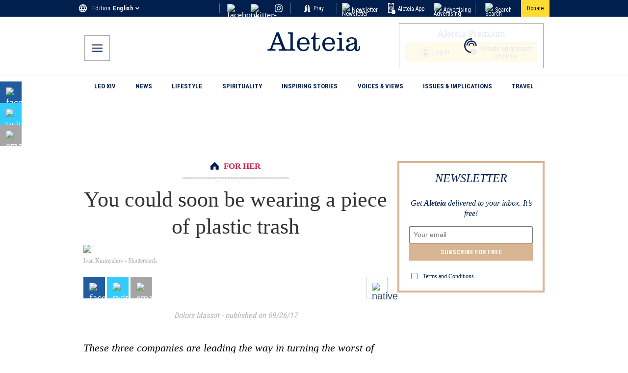

--- FILE ---
content_type: application/javascript; charset=utf-8
request_url: https://aleteia.org/_next/static/chunks/app/%5Blocale%5D/%5Byear%5D/layout-7fd43a2aeb167cf3.js
body_size: 3511
content:
(self.webpackChunk_N_E=self.webpackChunk_N_E||[]).push([[4570],{3809:(e,t,r)=>{"use strict";r.d(t,{default:()=>i});var n=r(49436),o=r(95155);function i(e){let{locale:t,...r}=e;if(!t)throw Error(void 0);return(0,o.jsx)(n.Dk,{locale:t,...r})}},8172:e=>{e.exports={social_links:"Socials_social_links__T3MJv",social_link:"Socials_social_link__Fnq3m",icon:"Socials_icon__6VZ5X",fb:"Socials_fb__1Bryl",tw:"Socials_tw__2QEDP",ig:"Socials_ig__ECsj_",social_links_top_row:"Socials_social_links_top_row__abUX3",social_link_inner_top_row:"Socials_social_link_inner_top_row__E9Vd_",social_link_top_row:"Socials_social_link_top_row__kzSfE",icon_top_row:"Socials_icon_top_row__xFkzL",social_links_footer:"Socials_social_links_footer__bkOn6",social_link_inner_footer:"Socials_social_link_inner_footer__7Eb4g",social_link_footer:"Socials_social_link_footer__XMtJU"}},15738:(e,t,r)=>{"use strict";r.d(t,{$p:()=>a,KU:()=>p,Kr:()=>c,WM:()=>l,pU:()=>s,yM:()=>_});var n=r(72530),o=r(49436),i=r(43850);let a={fr:"https://fr-preprod.aleteia.org/graphql",en:"https://preprod.aleteia.org/graphql",pt:"https://pt-preprod.aleteia.org/graphql",it:"https://it-preprod.aleteia.org/graphql",es:"https://es-preprod.aleteia.org/graphql",si:"https://si-preprod.aleteia.org/graphql",pl:"https://pl-preprod.aleteia.org/graphql"},l={fr:"https://fr-staging.aleteia.org/graphql",en:"https://staging.aleteia.org/graphql",pt:"https://pt-staging.aleteia.org/graphql",it:"https://it-staging.aleteia.org/graphql",es:"https://es-staging.aleteia.org/graphql",si:"https://si-staging.aleteia.org/graphql",pl:"https://pl-staging.aleteia.org/graphql"},_={fr:"https://wp.fr.aleteia.org/graphql",en:"https://wp.en.aleteia.org/graphql",pt:"https://wp.pt.aleteia.org/graphql",it:"https://wp.it.aleteia.org/graphql",es:"https://wp.es.aleteia.org/graphql",si:"https://wp.si.aleteia.org/graphql",pl:"https://wp.pl.aleteia.org/graphql"},s=(e,t)=>{let r=((e,t)=>{switch(null!=t?t:i._.NEXT_PUBLIC_ENV){case"develop":return l[e];case"preprod":return a[e];default:return _[e]}})(e,t);return r||(console.error("Couldn't find GraphQL service for locale: ",e,". Fall backing to EN"),a.en)};function c(e){let t=(0,o.Ym)();return s(e||t)}let p=e=>new n.l4(e,{method:"GET"})},18955:(e,t,r)=>{"use strict";r.d(t,{c3:()=>i,kc:()=>a});var n=r(49436);function o(e,t){return(...e)=>{try{return t(...e)}catch{throw Error(void 0)}}}let i=o(0,n.c3),a=o(0,n.kc)},25669:(e,t,r)=>{"use strict";r.d(t,{Y:()=>s,X:()=>c});var n=r(43850);let o=e=>{try{let t=new URL(e);return t?t.origin:e}catch(t){return e}};function i(e){return e||n._.NEXT_PUBLIC_ENV}function a(e){return"production"===e?"":"-"+e}var l=r(15738),_=r(95704);function s(){let e=(()=>{let e=["en","fr","it","es","pt","si","pl"],t=["production","preprod","staging","develop"],r=[],n=[],_=[];t.forEach(t=>{let r=e.map(e=>{var r;return r=e,o("https://frontity"+a(i(t))+("en"!==r?"."+r:"")+".aleteia.org/")});n=n.concat(r)}),r=r.concat(n),t.forEach(t=>{let r=e.map(e=>{var r;return o("https://"+("en"!==(r=e)?r+".":"")+"next"+a(i(t))+".aleteia.org/")});_=_.concat(r)}),r=r.concat(_);let s=e.map(e=>{let t;return o("https://"+("en"!==(t=e)?t+".":"")+"aleteia.org/")});r=r.concat(s);let c=e.map(e=>l.$p[e]);r=r.concat(c);let p=e.map(e=>l.WM[e]);r=r.concat(p);let u=e.map(e=>l.yM[e]);return r.concat(u)})();return function(t){if(!t)return"";try{let r=new URL(t),n=window.location.hostname.includes(".vercel.app")||"preview"===_.env.VERCEL_ENV,o=r?r.href.replace(r.origin,""):t;if(n)return o;if(!e.includes(r.origin))return t;return o}catch(e){return t}}}function c(){return e=>{var t,r;let n=null==(r=window)||null==(t=r.location)?void 0:t.host;if(!e)return[];try{let t=new URL(n);if("null"===t.origin||"http://127.0.0.1:3000"===t.origin)return e.map(e=>{let t="en"===e.code?"":e.code+".";return e.link="http://"+t+"aleteia.local:3000",e});{let r=t.host.split(".");if(!r)return[];let n="";return 4===r.length?n=r[1]+".":3===r.length&&(n=["en","it","fr","pl","pt","es","si"].includes(r[0])?"":r[0]+"."),e.map(e=>{let t="en"===e.code?"":e.code+".";return e.link="https://"+t+n+"aleteia.org",e})}}catch(t){return e}}}},29888:(e,t,r)=>{"use strict";r.d(t,{default:()=>_});var n=r(95155),o=r(73229);r(12115);var i=r(8172),a=r.n(i),l=r(39866);function _(e){let{className:t,icon:r,link:i,label:_,title:s}=e,c=(0,l.j)();return(0,n.jsx)("div",{onClick:()=>void c({name:"outbound_click_social",payload:{social_network:_}}),className:t,children:(0,n.jsx)(o.N,{target:"_blank",title:s,className:a().social_link,href:i||"",prefetch:!1,children:r})})}},39866:(e,t,r)=>{"use strict";function n(){return e=>{let{name:t,payload:r}=e;window.dataLayer=window.dataLayer||[],window.dataLayer.push({event:t,...r})}}r.d(t,{j:()=>n})},43850:(e,t,r)=>{"use strict";r.d(t,{_:()=>l});var n=r(28107),o=r(73132),i=r(5440),a=r(95704);let l=(0,o.w)({server:{REVALIDATION_SECRET:i.z.string().min(10),REDIRECTS_UPDATE_SECRET_KEY:i.z.string().min(10),SENTRY_AUTH_TOKEN:i.z.string(),KV_REST_API_URL:i.z.string().url(),KV_REST_API_TOKEN:i.z.string().min(10)},client:{NEXT_PUBLIC_LOG_LEVEL:i.z.preprocess(e=>String(e).toLowerCase(),i.z.enum(["fatal","error","warn","info","debug","trace"])).default("info"),NEXT_PUBLIC_ALGOLIA_APPID:i.z.string(),NEXT_PUBLIC_ALGOLIA_APIKEY:i.z.string(),NEXT_PUBLIC_FB_PIXEL_ID:i.z.string().regex(/^\d+$/),NEXT_PUBLIC_DAILYMOTION_URL:i.z.string().url().regex(/dailymotion/),NEXT_PUBLIC_FIREBASE_PROJECT:i.z.enum(["aleteia-subscriptions","aleteia-subscriptions-prod","dummy-project"]),NEXT_PUBLIC_FIREBASE_API_KEY:i.z.string(),NEXT_PUBLIC_GTM_CONTAINER_ID:i.z.string().regex(/^GTM-[A-Z0-9]+$/),NEXT_PUBLIC_NL_ENDPOINT:i.z.string().url().transform(e=>e.replace(/\/$/,"")),NEXT_PUBLIC_NO_FOLLOW:i.z.any().default(!0).transform(e=>"false"!==e),NEXT_PUBLIC_SENTRY_DSN:i.z.string().url().regex(/sentry\.io/),NEXT_PUBLIC_SENTRY_ENV:i.z.enum(["production","staging","preview","local"]),NEXT_PUBLIC_ENV:i.z.enum(["production","preprod","develop"]).default("preprod")},experimental__runtimeEnv:{NEXT_PUBLIC_LOG_LEVEL:a.env.NEXT_PUBLIC_LOG_LEVEL,NEXT_PUBLIC_ALGOLIA_APPID:"5IJS6GE2A6",NEXT_PUBLIC_ALGOLIA_APIKEY:"caff1729b7b2f5864737b2f4c593a84c",NEXT_PUBLIC_DAILYMOTION_URL:"https://geo.dailymotion.com/player/xh1yp.js",NEXT_PUBLIC_FB_PIXEL_ID:"633505014457306",NEXT_PUBLIC_FIREBASE_PROJECT:"aleteia-subscriptions-prod",NEXT_PUBLIC_FIREBASE_API_KEY:"AIzaSyCgYXJXTsk7sgOtBUZBvslUMsFIJ5j2WPs",NEXT_PUBLIC_NL_ENDPOINT:"https://reports.aleteia.org/",NEXT_PUBLIC_GTM_CONTAINER_ID:"GTM-5897WKT",NEXT_PUBLIC_NO_FOLLOW:"false",NEXT_PUBLIC_SENTRY_DSN:"https://5931115d86b756109a8114ef8f94775f@o4507017654108160.ingest.us.sentry.io/4507056574431232",NEXT_PUBLIC_SENTRY_ENV:"production",NEXT_PUBLIC_ENV:"production"},emptyStringAsUndefined:!0,extends:[(0,n.II)()]})},46007:(e,t,r)=>{"use strict";r.r(t),r.d(t,{default:()=>i});var n=r(95155),o=r(15239);function i(e){var t;let{fixed:r,originalHeight:i,originalWidth:a,...l}=e,_=e.height||i,s=e.width||a,c=Number(_)/Number(s);delete l.srcset;let p=e.src.includes("/wp-content/uploads/")||e.src.includes("/wp-content/themes/"),u=null!=(t=e.loading)?t:"lazy";if(!p||r){let{priority:t,alt:r,...o}=l;return(0,n.jsx)("img",{alt:r,srcSet:e.srcSet,...o,loading:u,height:_,width:s})}return(0,n.jsx)(o.default,{quality:75,loader:function(e){let{src:t,width:r,quality:n}=e,o=Math.floor(r*c);return o?"".concat(t,"?resize=").concat(r,",").concat(o,"&q=").concat(n):"".concat(t,"?&w=").concat(r,"&q=").concat(n)},...l,height:_,width:s})}},46592:(e,t,r)=>{"use strict";r.r(t),r.d(t,{default:()=>s});var n=r(95155),o=r(12115),i=r(73229),a=r(20063),l=r(25669);function _(e){var t,r;let o=(0,l.Y)(),_=(0,a.usePathname)();if(!(null==(t=e.item)?void 0:t.url)||!(null==(r=e.item)?void 0:r.title))return null;let s=!1;if(_){let t=e=>e.replace(/\/$/,"");s=t(_).split("/").pop()===t(e.item.url).split("/").pop()}return(0,n.jsx)(i.N,{style:{borderBottomColor:e.item.category_color?e.item.category_color:"#001f4d"},className:"".concat(e.classNames.link," ").concat(s?e.classNames.active:""),href:o(e.item.url),dangerouslySetInnerHTML:{__html:e.item.title},prefetch:!1,"data-interstitial-trigger":"category"})}function s(e){return(0,o.useEffect)(()=>{if(!e.navStyles.active)return;let t=document.querySelector(".".concat(e.navStyles.active));t&&t.scrollIntoView({behavior:"smooth",block:"nearest",inline:"center"})}),(0,n.jsx)(n.Fragment,{children:e.menu.map(t=>(null==t?void 0:t.url)&&(null==t?void 0:t.title)?(0,n.jsx)("div",{className:e.navStyles.item,children:(0,n.jsx)("div",{className:e.navStyles.inner,children:(0,n.jsx)(_,{classNames:e.navStyles,item:t})})},t.id):null)})}},48590:e=>{e.exports={privacyLink:"PrivacyLink_privacyLink__u6tj1"}},56132:e=>{e.exports={container:"Footer_container__Mn8SS",nav:"Footer_nav__tddAl",navWrapper:"Footer_navWrapper___ryv5",navInner:"Footer_navInner__ql05p",navItem:"Footer_navItem__yBToS",navItemInner:"Footer_navItemInner__oH3ff",navItemLink:"Footer_navItemLink__2_x0j",bottomContainer:"Footer_bottomContainer__cAQB0",bottomContainerInner:"Footer_bottomContainerInner__fnKpq",bottomLogo:"Footer_bottomLogo__PtP2u",bottomLogoImg:"Footer_bottomLogoImg__LkQOm",copyrightCont:"Footer_copyrightCont__hYAlR",socials:"Footer_socials__xJ7o0",menuCont:"Footer_menuCont__rm0v7",navItemLegal:"Footer_navItemLegal__cy1D4",navItemInnerLegal:"Footer_navItemInnerLegal__GsQTX",navItemLinkLegal:"Footer_navItemLinkLegal__vrQEQ",menuContGdpr:"Footer_menuContGdpr__moNXo","privacy-link":"Footer_privacy-link__ZdYM1"}},68859:()=>{},73229:(e,t,r)=>{"use strict";r.d(t,{N:()=>a});var n=r(55251),o=r(95704);let i=window.location.hostname.includes(".vercel.app")||"preview"===o.env.VERCEL_ENV,{Link:a}=(0,n.A)({locales:["en","it","fr","pl","pt","es","si"],defaultLocale:"en",localePrefix:i?"as-needed":"never"})},75923:(e,t,r)=>{"use strict";r.d(t,{default:()=>l});var n=r(95155),o=r(18955),i=r(48590),a=r.n(i);function l(){let e=(0,o.c3)();return(0,n.jsx)("button",{className:a().privacyLink,onClick:()=>window.Sddan.cmp.displayUI(),children:e("sirdata.setting_menu_label")})}},92944:(e,t,r)=>{Promise.resolve().then(r.bind(r,75923)),Promise.resolve().then(r.bind(r,46007)),Promise.resolve().then(r.bind(r,46592)),Promise.resolve().then(r.bind(r,29888)),Promise.resolve().then(r.t.bind(r,8172,23)),Promise.resolve().then(r.t.bind(r,56132,23)),Promise.resolve().then(r.bind(r,64707)),Promise.resolve().then(r.bind(r,3809)),Promise.resolve().then(r.t.bind(r,68859,23))}},e=>{e.O(0,[8457,1628,6190,5492,9436,3454,5251,2530,5239,8441,1255,7358],()=>e(e.s=92944)),_N_E=e.O()}]);